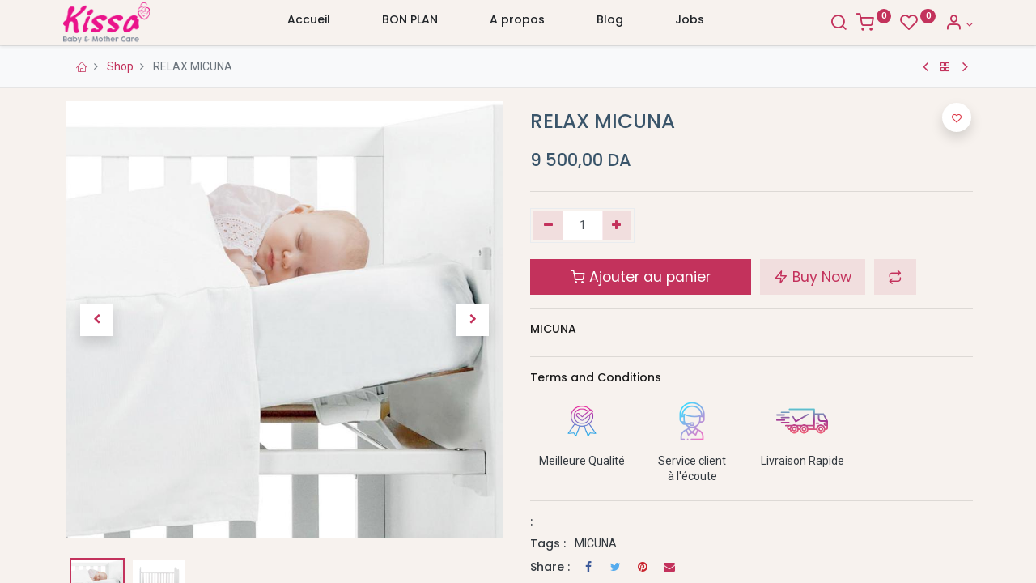

--- FILE ---
content_type: text/html; charset=utf-8
request_url: https://kissa.dz/shop/relax-micuna-48141
body_size: 47192
content:
<!DOCTYPE html>
        <html lang="fr-FR" data-website-id="1" data-main-object="product.template(48141,)" data-oe-company-name="Boutiques Kissa" data-add2cart-redirect="1">
    <head>
                <meta charset="utf-8"/>
                <meta http-equiv="X-UA-Compatible" content="IE=edge,chrome=1"/>
            <meta name="viewport" content="width=device-width, initial-scale=1"/>
        <meta name="generator" content="Odoo"/>
            <link rel="manifest" href="/pwa/1/manifest.json"/>
            <link rel="apple-touch-icon" sizes="192x192" href="/web/image/website/1/dr_pwa_icon_192/192x192"/>
            <meta name="theme-color" content="#FFFFFF"/>
            <meta name="mobile-web-app-capable" content="yes"/>
            <meta name="apple-mobile-web-app-title"/>
            <meta name="apple-mobile-web-app-capable" content="yes"/>
            <meta name="apple-mobile-web-app-status-bar-style" content="default"/>
                        <meta property="og:type" content="website"/>
                        <meta property="og:title" content="RELAX MICUNA"/>
                        <meta property="og:site_name" content="Boutiques Kissa"/>
                        <meta property="og:url" content="http://kissa.dz/shop/relax-micuna-48141"/>
                        <meta property="og:image" content="http://kissa.dz/web/image/product.template/48141/image_1024?unique=6e4ffd8"/>
                        <meta property="og:description"/>
                    <meta name="twitter:card" content="summary_large_image"/>
                    <meta name="twitter:title" content="RELAX MICUNA"/>
                    <meta name="twitter:image" content="http://kissa.dz/web/image/product.template/48141/image_1024?unique=6e4ffd8"/>
                    <meta name="twitter:description"/>
        <link rel="canonical" href="https://www.kissa.dz/shop/relax-micuna-48141"/>
        <link rel="preconnect" href="https://fonts.gstatic.com/" crossorigin=""/>
                <title> RELAX MICUNA | Kissa website </title>
                <link type="image/x-icon" rel="shortcut icon" href="/web/image/website/1/favicon?unique=71db1d6"/>
            <link rel="preload" href="/web/static/lib/fontawesome/fonts/fontawesome-webfont.woff2?v=4.7.0" as="font" crossorigin=""/>
            <link rel="preload" href="/theme_prime/static/lib/Droggol-Pack-v1.0/fonts/Droggol-Pack.ttf?4iwoe7" as="font" crossorigin=""/>
            <link rel="stylesheet" type="text/css" href="/theme_prime/static/lib/Droggol-Pack-v1.0/droggol-pack-1.css"/>
            <link type="text/css" rel="stylesheet" href="/web/assets/269957-3d606aa/1/web.assets_common.min.css" data-asset-bundle="web.assets_common" data-asset-version="3d606aa"/>
            <link type="text/css" rel="stylesheet" href="/web/assets/264126-0a2404e/1/web.assets_frontend.min.css" data-asset-bundle="web.assets_frontend" data-asset-version="0a2404e"/>
                <script id="web.layout.odooscript" type="text/javascript">
                    var odoo = {
                        csrf_token: "66da93bbc2e6ee2608539172337bb7e13ed3f17eo1800500640",
                        debug: "",
                    };
                </script>
            <script type="text/javascript">
                odoo.dr_theme_config = {"bool_enable_ajax_load": false, "json_zoom": {"zoom_enabled": true, "zoom_factor": 2, "disable_small": false}, "json_category_pills": {"enable": true, "enable_child": false, "hide_desktop": false, "show_title": false, "style": "1"}, "json_grid_product": {"show_color_preview": true, "show_quick_view": true, "show_similar_products": true, "show_rating": true, "show_stock_label": true, "style": "2"}, "json_shop_filters": {"filter_method": "lazy", "in_sidebar": false, "collapsible": false, "show_category_count": false, "show_attrib_count": false, "hide_extra_attrib_value": true, "show_rating_filter": false, "show_availability_filter": false, "tags_style": "2"}, "json_bottom_bar": {"show_bottom_bar": true, "show_bottom_bar_on_scroll": false, "filters": true, "actions": ["tp_home", "tp_search", "tp_category", "tp_orders", "tp_cart", "tp_wishlist"]}, "bool_sticky_add_to_cart": true, "json_general_language_pricelist_selector": {"hide_country_flag": false}, "json_b2b_shop_config": {"dr_enable_b2b": false, "dr_only_assigned_pricelist": false, "dr_allow_reorder": true}, "json_mobile": {}, "json_product_search": {"advance_search": true, "search_category": true, "search_attribute": true, "search_suggestion": true, "search_limit": 10, "search_max_product": 3, "search_fuzzy": true}, "json_lazy_load_config": {"enable_ajax_load_products": false, "enable_ajax_load_products_on_click": false}, "json_brands_page": {"disable_brands_grouping": false}, "cart_flow": "side_cart", "theme_installed": true, "pwa_active": false, "bool_product_offers": true, "bool_show_products_nav": true, "is_public_user": true, "has_sign_up": false};
            </script>
            <script type="text/javascript">
                odoo.__session_info__ = {"is_admin": false, "is_system": false, "is_website_user": true, "user_id": false, "is_frontend": true, "profile_session": null, "profile_collectors": null, "profile_params": null, "show_effect": "True", "translationURL": "/website/translations", "cache_hashes": {"translations": "c9b2ca138862619b726017dc6ff980e038a9d920"}, "recaptcha_public_key": "6LdcpoQrAAAAALTjMrivY6jYoDrhk4KzaAYSQ5QC", "geoip_country_code": null};
                if (!/(^|;\s)tz=/.test(document.cookie)) {
                    const userTZ = Intl.DateTimeFormat().resolvedOptions().timeZone;
                    document.cookie = `tz=${userTZ}; path=/`;
                }
            </script>
            <script defer="defer" type="text/javascript" src="/web/assets/262053-796b097/1/web.assets_common_minimal.min.js" data-asset-bundle="web.assets_common_minimal" data-asset-version="796b097"></script>
            <script defer="defer" type="text/javascript" src="/web/assets/262054-e6d4a91/1/web.assets_frontend_minimal.min.js" data-asset-bundle="web.assets_frontend_minimal" data-asset-version="e6d4a91"></script>
            <script defer="defer" type="text/javascript" data-src="/web/assets/263553-cef3684/1/web.assets_common_lazy.min.js" data-asset-bundle="web.assets_common_lazy" data-asset-version="cef3684"></script>
            <script defer="defer" type="text/javascript" data-src="/web/assets/264120-262b147/1/web.assets_frontend_lazy.min.js" data-asset-bundle="web.assets_frontend_lazy" data-asset-version="262b147"></script>
        <!-- Google Tag Manager -->
<script>(function(w,d,s,l,i){w[l]=w[l]||[];w[l].push({'gtm.start':
new Date().getTime(),event:'gtm.js'});var f=d.getElementsByTagName(s)[0],
j=d.createElement(s),dl=l!='dataLayer'?'&l='+l:'';j.async=true;j.src=
'https://www.googletagmanager.com/gtm.js?id='+i+dl;f.parentNode.insertBefore(j,f);
})(window,document,'script','dataLayer','GTM-WR3VMMR');</script>
<!-- End Google Tag Manager -->
<!-- Meta Pixel Code -->
<script>
!function(f,b,e,v,n,t,s)
{if(f.fbq)return;n=f.fbq=function(){n.callMethod?
n.callMethod.apply(n,arguments):n.queue.push(arguments)};
if(!f._fbq)f._fbq=n;n.push=n;n.loaded=!0;n.version='2.0';
n.queue=[];t=b.createElement(e);t.async=!0;
t.src=v;s=b.getElementsByTagName(e)[0];
s.parentNode.insertBefore(t,s)}(window, document,'script',
'https://connect.facebook.net/en_US/fbevents.js');
fbq('init', '502222387143684');
fbq('track', 'PageView');
</script>
<noscript><img height="1" width="1" style="display:none"
src="https://www.facebook.com/tr?id=502222387143684&ev=PageView&noscript=1"
/></noscript>
<!-- End Meta Pixel Code -->
    </head>
            <body class="">
        <div id="wrapwrap" class="   ">
        <div class="tp-bottombar-component o_not_editable w-100 tp-bottombar-component-style-1 p-0 tp-has-drower-element  ">
            <div class="d-flex justify-content-center align-items-center border-bottom tp-bottom-bar-add-to-cart">
                <a class="mx-3" href="#">
                    <img class="o_image_40_cover tp-rounded-border border product-img" src="/web/image/product.template/48141/image_128" alt="RELAX MICUNA" loading="lazy"/>
                </a>
                <span class="mx-3">
                    <p class="mb-0 small font-weight-bold">Price:</p>
                    <p class="mb-0 small text-primary"><span data-oe-type="monetary" data-oe-expression="combination_info[&#39;price&#39;]" class="product-price"><span class="oe_currency_value">9 500,00</span> DA</span></p>
                </span>
                <button class="product-add-to-cart btn btn-primary-soft m-2 tp-rounded-border btn-block">
                    <i class="dri dri-cart"></i> Ajouter au panier
                </button>
            </div>
            <ul class="list-inline my-2 px-5 d-flex tp-bottombar-main-element justify-content-between">
        <li class="list-inline-item o_not_editable position-relative tp-bottom-action-btn text-center  ">
            <a aria-label="Accueil" class=" " href="/">
                <i class="tp-action-btn-icon fa fa-home"></i>
            </a>
            <div class="tp-action-btn-label">Accueil</div>
        </li>
        <li class="list-inline-item o_not_editable position-relative tp-bottom-action-btn text-center tp-search-sidebar-action ">
            <a aria-label="Rechercher" class=" " href="#">
                <i class="tp-action-btn-icon dri dri-search"></i>
            </a>
            <div class="tp-action-btn-label">Rechercher</div>
        </li>
                        <li class="list-inline-item text-center tp-bottom-action-btn tp-drawer-action-btn align-items-center d-flex justify-content-center rounded-circle">
                            <a href="#" aria-label="Open menu"><i class="tp-drawer-icon fa fa-th"></i></a>
                        </li>
        <li class="list-inline-item o_not_editable position-relative tp-bottom-action-btn text-center tp-category-action ">
            <a aria-label="Catégorie" class=" " href="#">
                <i class="tp-action-btn-icon dri dri-category"></i>
            </a>
            <div class="tp-action-btn-label">Catégorie</div>
        </li>
        <li class="list-inline-item o_not_editable tp-bottom-action-btn ">
            <div class="dropdown">
                <a href="#" class="dropdown-toggle" data-toggle="dropdown" aria-label="Account Info"><i class="dri dri-user tp-action-btn-icon"></i></a>
                <div class="tp-action-btn-label">Account</div>
                <div class="dropdown-menu dropdown-menu-right" role="menu">
                    <div class="dropdown-header">Guest</div>
                    <a href="/web/login" role="menuitem" class="dropdown-item">Login</a>
                    <div class="dropdown-divider"></div>
                    <a href="/shop/cart" role="menuitem" class="dropdown-item">My Cart</a>
                    <a href="/shop/wishlist" role="menuitem" class="dropdown-item">Wishlist (<span class="tp-wishlist-counter">0</span>)</a>
                </div>
            </div>
        </li>
            </ul>
            <hr class="mx-4"/>
            <ul class="list-inline d-flex my-2 px-5 tp-bottombar-secondary-element justify-content-between">
        <li class="list-inline-item o_not_editable position-relative tp-bottom-action-btn text-center  ">
            <a aria-label="Commandes" class=" " href="/my/orders">
                <i class="tp-action-btn-icon fa fa-file-text-o"></i>
            </a>
            <div class="tp-action-btn-label">Commandes</div>
        </li>
        <li class="list-inline-item o_not_editable position-relative tp-bottom-action-btn text-center  ">
            <a aria-label="Cart" class=" o_wsale_my_cart tp-cart-sidebar-action" href="/shop/cart">
                <i class="tp-action-btn-icon dri dri-cart"></i>
                <sup class="my_cart_quantity badge badge-primary mb-0 font-weight-bold" data-order-id="">0</sup>
            </a>
            <div class="tp-action-btn-label">Cart</div>
        </li>
        <li class="list-inline-item o_not_editable position-relative tp-bottom-action-btn text-center  ">
            <a aria-label="Liste d&#39;envies" class="o_wsale_my_wish tp-btn-in-bottom-bar " href="/shop/wishlist">
                <i class="tp-action-btn-icon dri dri-wishlist"></i>
                <sup class="my_wish_quantity o_animate_blink badge badge-primary">0</sup>
            </a>
            <div class="tp-action-btn-label">Liste d&#39;envies</div>
        </li>
            </ul>
        </div>
        <header id="top" data-anchor="true" data-name="Header" class="  o_header_standard">
    <nav data-name="Navbar" class="navbar navbar-expand-lg navbar-light o_colored_level o_cc shadow-sm">
                <div id="top_menu_container" class="container justify-content-between">
        <button class="navbar-toggler tp-navbar-toggler collapsed o_not_editable" type="button" data-toggle="collapse" aria-label="Menu" data-target="#top_menu_collapse">
            <span class="icon-bar top-bar"></span>
            <span class="icon-bar middle-bar"></span>
            <span class="icon-bar bottom-bar"></span>
        </button>
    <a href="/" class="navbar-brand logo ">
            <span role="img" aria-label="Logo of Kissa website" title="Kissa website"><img src="/web/image/website/1/logo/Kissa%20website?unique=71db1d6" class="img img-fluid" alt="Kissa website" loading="lazy"/></span>
        </a>
        <div class="tp-account-info o_not_editable">
            <a class="o_wsale_my_cart tp-cart-sidebar-action d-lg-none" href="/shop/cart">
                <i class="dri dri-cart"></i>
                <sup class="my_cart_quantity badge badge-primary mb-0 font-weight-bold" data-order-id="">0</sup>
            </a>
        </div>
                    <div id="top_menu_collapse" class="collapse navbar-collapse">
    <ul id="top_menu" class="nav navbar-nav o_menu_loading flex-grow-1 justify-content-center">
    <li class="nav-item  ">
        <a role="menuitem" href="/shop" class="nav-link ">
        <span>Accueil</span>
        </a>
    </li>
    <li class="nav-item  ">
        <a role="menuitem" href="/shop/category/promotion-662" class="nav-link ">
        <span>BON PLAN</span>
        </a>
    </li>
    <li class="nav-item  ">
        <a role="menuitem" href="/a-propos-de-kissa" class="nav-link ">
        <span>A propos</span>
        </a>
    </li>
    <li class="nav-item  ">
        <a role="menuitem" href="/blog" class="nav-link ">
        <span>Blog</span>
        </a>
    </li>
    <li class="nav-item  ">
        <a role="menuitem" href="/jobs" class="nav-link ">
        <span>Jobs</span>
        </a>
    </li>
    </ul>
                    </div>
                    <ul class="list-inline my-3 d-none d-lg-block tp-account-info">
        <li class="list-inline-item o_not_editable ">
            <a href="#" class="tp-search-sidebar-action" data-placement="bottom" aria-label="Search" data-search="">
                <i class="dri dri-search"></i>
            </a>
        </li>
        <li class="list-inline-item o_not_editable ">
            <a class="o_wsale_my_cart tp-cart-sidebar-action" href="/shop/cart">
                <i class="dri dri-cart"></i>
                <sup class="my_cart_quantity badge badge-primary mb-0 font-weight-bold" data-order-id="">0</sup>
            </a>
        </li>
        <li class="list-inline-item o_not_editable ">
            <a class="o_wsale_my_wish" href="/shop/wishlist">
                <i class="dri dri-wishlist"></i>
                <sup class="my_wish_quantity o_animate_blink badge badge-primary">0</sup>
            </a>
        </li>
        <li class="list-inline-item o_not_editable  ">
            <div class="dropdown">
                <a href="#" class="dropdown-toggle" data-toggle="dropdown" aria-label="Account Info"><i class="dri dri-user "></i></a>
                <div class="dropdown-menu dropdown-menu-right" role="menu">
                    <div class="dropdown-header">Guest</div>
                    <a href="/web/login" role="menuitem" class="dropdown-item">Login</a>
                    <div class="dropdown-divider"></div>
                    <a href="/shop/cart" role="menuitem" class="dropdown-item">My Cart</a>
                    <a href="/shop/wishlist" role="menuitem" class="dropdown-item">Wishlist (<span class="tp-wishlist-counter">0</span>)</a>
                </div>
            </div>
        </li>
                    </ul>
                </div>
    </nav>
        </header>
                <main>
    <div class="mb-2 mb-md-3 bg-100 border-bottom border-top py-1" style="border-color: #e5e5e5 !important;">
      <div class="container">
        <div class="row justify-content-center justify-content-md-between align-items-center">
          <div class="col-auto">
            <ol class="breadcrumb mb-0 bg-transparent">
              <li class="breadcrumb-item">
                <a href="/">
                  <i class="dri dri-home-l"></i>
                </a>
              </li>
              <li class="breadcrumb-item">
                <a href="/shop">Shop</a>
              </li>
              <li class="breadcrumb-item active">
                <span>RELAX MICUNA</span>
              </li>
            </ol>
          </div>
          <div class="col-auto tp-product-navigator my-2">
            <a data-content-id="prev" class="btn btn-link btn-sm tp-natigation-btn" href="/shop/65354-serrure-de-tiroire-freeon-48129">
              <i class="fa fa-angle-left" style="font-size: 20px;"></i>
            </a>
            <div class="media align-items-center d-none" data-content-id="prev">
              <img style="width: 84px; height: 84px; object-fit: cover;" src="/web/image/product.template/48129/image_128" alt="SERRURE DE TIROIRE FREEON" loading="lazy"/>
              <div class="media-body py-1 px-3">
                <h6 class="mb-1">
                  SERRURE DE TIROIRE FREEON
                </h6>
                <div>
                  <h6 data-oe-type="monetary" data-oe-expression="prev_product_combination_info[&#39;price&#39;]" class="text-primary d-inline-block mb-0"><span class="oe_currency_value">550,00</span> DA</h6>
                  <small data-oe-type="monetary" data-oe-expression="prev_product_combination_info[&#39;list_price&#39;]" style="text-decoration: line-through; white-space: nowrap;" class="oe_default_price ml-1 d-none"><span class="oe_currency_value">550,00</span> DA</small>
                </div>
              </div>
            </div>
            <a class="btn btn-link btn-sm" title="Back to products" href="/shop">
              <i class="dri dri-category"></i>
            </a>
            <a data-content-id="next" class="btn btn-link btn-sm tp-natigation-btn" href="/shop/doseur-de-lait-suavinex-48144">
              <i class="fa fa-angle-right" style="font-size: 20px;"></i>
            </a>
            <div class="media align-items-center d-none" data-content-id="next">
              <img style="width: 84px; height: 84px; object-fit: cover;" src="/web/image/product.template/48144/image_128" alt="DOSEUR DE LAIT SUAVINEX" loading="lazy"/>
              <div class="media-body py-1 px-3">
                <h6 class="mb-1">
                  DOSEUR DE LAIT SUAVINEX
                </h6>
                <div>
                  <h6 data-oe-type="monetary" data-oe-expression="next_product_combination_info[&#39;price&#39;]" class="text-primary d-inline-block mb-0"><span class="oe_currency_value">1 600,00</span> DA</h6>
                  <small data-oe-type="monetary" data-oe-expression="next_product_combination_info[&#39;list_price&#39;]" style="text-decoration: line-through; white-space: nowrap;" class="oe_default_price ml-1 d-none"><span class="oe_currency_value">1 600,00</span> DA</small>
                </div>
              </div>
            </div>
          </div>
        </div>
      </div>
    </div>
  <div itemscope="itemscope" itemtype="http://schema.org/Product" id="wrap" class="js_sale ecom-zoomable zoomodoo-next ecom-zoomable zoomodoo-next" data-ecom-zoom-auto="1">
                <div class="oe_structure oe_empty oe_structure_not_nearest" id="oe_structure_website_sale_product_1" data-editor-message="DROP BUILDING BLOCKS HERE TO MAKE THEM AVAILABLE ACROSS ALL PRODUCTS"></div>
                <section id="product_detail" class="container oe_website_sale " data-view-track="1" data-product-tracking-info="{&#34;item_id&#34;: &#34;8431830138274&#34;, &#34;item_name&#34;: &#34;RELAX MICUNA&#34;, &#34;item_category&#34;: &#34;All&#34;, &#34;currency&#34;: &#34;DZD&#34;, &#34;price&#34;: 9500.0}">
                    <div class="row">
                        <div class="col-12 col-lg-6 pb-2">
        <div id="o-carousel-product" class="carousel slide position-sticky overflow-hidden tp-drift-zoom tp-product-detail-carousel" data-ride="carousel" data-interval="0">
            <div class="o_carousel_product_outer carousel-outer position-relative flex-grow-1">
                <div class="carousel-inner h-100">
                        <div class="carousel-item h-100 active">
                            <div class="d-flex align-items-center justify-content-center h-100">
                <div class="d-flex align-items-center justify-content-center h-100 position-relative"><img src="/web/image/product.product/70927/image_1024/RELAX%20MICUNA?unique=4697214" itemprop="image" class="img img-fluid product_detail_img mh-100 tp-drift-zoom-img" alt="RELAX MICUNA" loading="lazy"/></div>
            </div>
            </div>
                        <div class="carousel-item h-100">
                            <div class="d-flex align-items-center justify-content-center h-100">
                <div class="d-flex align-items-center justify-content-center h-100 position-relative"><img src="/web/image/product.image/31401/image_1024/RELAX%20MICUNA?unique=69c9e1b" itemprop="image" class="img img-fluid product_detail_img mh-100 tp-drift-zoom-img" alt="RELAX MICUNA" data-zoom="1" data-zoom-image="/web/image/product.image/31401/image_1920/RELAX%20MICUNA?unique=69c9e1b" loading="lazy"/></div>
            </div>
            </div>
                </div>
                    <a class="carousel-control-prev" href="#o-carousel-product" role="button" data-slide="prev">
                        <span class="fa fa-chevron-left fa-2x" role="img" aria-label="Previous" title="Previous"></span>
                    </a>
                    <a class="carousel-control-next" href="#o-carousel-product" role="button" data-slide="next">
                        <span class="fa fa-chevron-right fa-2x" role="img" aria-label="Next" title="Next"></span>
                    </a>
            </div>
        <div class="o_carousel_product_indicators pr-1 overflow-hidden">
            <ol class="carousel-indicators p-1 position-static mx-auto my-0 text-left">
                <li data-target="#o-carousel-product" class="m-1 mb-2 align-top active" data-slide-to="0">
                    <div><img src="/web/image/product.product/70927/image_128/RELAX%20MICUNA?unique=4697214" class="img o_image_64_contain" alt="RELAX MICUNA" loading="lazy"/></div>
                </li><li data-target="#o-carousel-product" class="m-1 mb-2 align-top " data-slide-to="1">
                    <div><img src="/web/image/product.image/31401/image_128/RELAX%20MICUNA?unique=69c9e1b" class="img o_image_64_contain" alt="RELAX MICUNA" loading="lazy"/></div>
                </li>
            </ol>
        </div>
        </div>
                        </div>
                        <div class="col-12 col-lg-6 py-2" id="product_details">
  <h1 itemprop="name" class="h3">RELAX MICUNA</h1>
                            <span itemprop="url" style="display:none;">/shop/relax-micuna-48141</span>
                            <p class="text-muted my-2" placeholder="Une courte description qui apparaîtra également sur les documents."></p>
                            <form action="/shop/cart/update" method="POST">
                                <input type="hidden" name="csrf_token" value="66da93bbc2e6ee2608539172337bb7e13ed3f17eo1800500640"/>
                                <div class="js_product js_main_product mb-3">
                                    <div>
      <div itemprop="offers" itemscope="itemscope" itemtype="http://schema.org/Offer" class="product_price d-inline-block mt-2">
                <h3 class="css_editable_mode_hidden h4">
                    <span data-oe-type="monetary" data-oe-expression="combination_info[&#39;price&#39;]" class="oe_price" style="white-space: nowrap;"><span class="oe_currency_value">9 500,00</span> DA</span>
                    <span itemprop="price" style="display:none;">9500.0</span>
                    <span itemprop="priceCurrency" style="display:none;">DZD</span>
                    <span data-oe-type="monetary" data-oe-expression="combination_info[&#39;list_price&#39;]" style="text-decoration: line-through; white-space: nowrap;" class="text-body oe_default_price ml-1 small d-none"><span class="oe_currency_value">9 500,00</span> DA</span>
                </h3>
                <h3 class="css_non_editable_mode_hidden decimal_precision h4" data-precision="2">
                    <span><span class="oe_currency_value">9 500,00</span> DA</span>
                </h3>
            </div>
                                    </div>
    <hr/>
                                        <input type="hidden" class="product_id" name="product_id" value="70927"/>
                                        <input type="hidden" class="product_template_id" name="product_template_id" value="48141"/>
                                        <input type="hidden" class="product_category_id" name="product_category_id" value="498"/>
        <ul class="list-unstyled js_add_cart_variants flex-column" data-attribute_exclusions="{&#34;exclusions&#34;: {&#34;39197&#34;: []}, &#34;parent_exclusions&#34;: {}, &#34;parent_combination&#34;: [], &#34;parent_product_name&#34;: null, &#34;mapped_attribute_names&#34;: {&#34;39197&#34;: &#34;Marque: MICUNA&#34;}}">
                <li data-attribute_id="139" data-attribute_name="Marque" class="variant_attribute d-none">
                    <div class="d-flex align-items-center mb-2">
                <h6 class="attribute_name mb-0 pb-0">Marque</h6>
            </div>
                <ul data-attribute_id="139" class="list-inline dr-variant ">
                        <li class="list-inline-item mr-1">
                            <label>
                                <div>
                                    <input type="radio" class="js_variant_change radio_input d-none no_variant" checked="True" name="ptal-21447" value="39197" data-value_id="39197" data-value_name="MICUNA" data-attribute_name="Marque"/>
                                    <div class="radio_input_value d-flex flex-column align-items-center mr-0">
                                        <div class="dr-variant-item image" title="MICUNA"><img src="/web/image/product.template.attribute.value/39197/dr_image/Marque:%20MICUNA?unique=7c3a3d9" class="img img-fluid" alt="Marque: MICUNA" loading="lazy"/></div>
                                    </div>
                                </div>
                            </label>
                        </li>
                </ul>
        </li>
        </ul>
        <p class="css_not_available_msg alert alert-warning">Cette combinaison n'existe pas.</p>
        <div class="css_quantity input-group d-inline-flex mr-2 my-1 align-middle" contenteditable="false">
            <div class="input-group-prepend">
                <a class="btn btn-primary js_add_cart_json" aria-label="Supprimer" title="Supprimer" href="#">
                    <i class="fa fa-minus"></i>
                </a>
            </div>
            <input type="text" class="form-control quantity" data-min="1" name="add_qty" value="1"/>
            <div class="input-group-append">
                <a class="btn btn-primary float_left js_add_cart_json" aria-label="Ajouter" title="Ajouter" href="#">
                    <i class="fa fa-plus"></i>
                </a>
            </div>
        </div>
      <div id="add_to_cart_wrap" class="d-block my-3">
                                        <a role="button" id="add_to_cart" class="btn btn-primary btn-lg js_check_product a-submit d-block d-sm-inline-block w-100 w-md-50 flex-grow-1" href="#"><i class="dri dri-cart"></i> Ajouter au panier
            </a>
    <a role="button" class="btn btn-primary-soft btn-lg o_we_buy_now mt-3 mt-md-0 d-block d-md-inline-block w-md-auto ml-0 ml-md-2" href="#"><i class="dri dri-bolt"></i> Buy Now
            </a>
    <button type="button" role="button" class="d-none d-md-inline-block btn btn-primary-soft btn-lg ml-2 o_add_compare_dyn" aria-label="Compare" data-action="o_comparelist" data-product-product-id="70927">
      <span class="dri dri-compare"></span>
    </button>
  <div id="product_option_block" class="d-inline-block align-middle">
            <button type="button" role="button" class="btn btn-primary-soft o_add_wishlist_dyn mt16 ml-0 ml-sm-2" data-action="o_wishlist" data-product-template-id="48141" data-product-product-id="70927">
                <span class="dri dri-wishlist" role="img" aria-label="Add to wishlist"></span>
            </button>
        </div>
                                    </div>
      <div class="availability_messages o_not_editable"></div>
                                </div>
                            </form>
      <hr class="mt-2"/>
      <div class="row align-items-center">
        <div class="col-12 col-md-9 mt-2 mt-md-0">
          <h6>
            <a class="tp-link-dark" href="/shop?attrib=139-3857">
              <span>MICUNA</span>
            </a>
          </h6>
          <p class="mb-0"></p>
        </div>
      </div>
      <hr/>
      <div class="row">
        <div class="col-12">
          <h6>
            <a href="/terms" class="tp-link-dark">Terms and Conditions</a>
          </h6>
        </div>
        <div class="col-12 o_colored_level">
          <section class="o_colored_level" style="background-image: none;">
            <div class="row">
              <div class="col-auto text-center my-1 o_colored_level">
                <img class="img-fluid" src="/web/image/261446-294f1e36/badge-best_14324204.png" loading="lazy" style="transform: scaleX(0.73) scaleY(0.67); animation-play-state: paused; transition: none 0s ease 0s; width: 50% !important;" data-original-title="" title="" aria-describedby="tooltip150107" alt="qualité" data-original-id="261442" data-original-src="/web/image/261442-64ab8ba2/badge-best_14324204.png" data-mimetype="image/png" data-resize-width="128"/>
                <div class="mt-2">Meilleure Qualité</div>
              </div>
              <div class="col-auto text-center my-1 o_colored_level">
                <img class="img-fluid" src="/web/image/261445-a8a43127/call-center_4677356.png" loading="lazy" style="" data-original-title="" title="" aria-describedby="tooltip134741" alt="" data-original-id="261444" data-original-src="/web/image/261444-97f50b01/call-center_4677356.png" data-mimetype="image/png" data-resize-width="undefined"/>
                <div class="mt-2">Service client <br/>à l'écoute</div>
              </div>
              <div class="col-auto text-center my-1 o_colored_level">
                <img class="img-fluid" src="/web/image/261447-95531df8/truck_7801658.png" loading="lazy" style="width: 50% !important;" data-original-title="" title="" aria-describedby="tooltip157782" alt="" data-original-id="261443" data-original-src="/web/image/261443-ea729b35/truck_7801658.png" data-mimetype="image/png" data-resize-width="128"/>
                <div class="mt-2">Livraison Rapide</div>
              </div>
            </div>
          </section>
        </div>
      </div>
      <hr/>
        <div class="dr_extra_fields o_not_editable">
                <div class="row">
                    <div class="col-12 mb-2">
                        <h6 class="mr-2 d-inline-block mb-0"> :</h6>
                    </div>
                </div>
        </div>
    <div class="row">
      <div class="col-12">
        <h6 class="mr-2 mb-0 d-inline-block">Tags :</h6>
        <ul class="list-inline d-inline">
          <li class="list-inline-item mb-1 mr-1">
            <a class="tp-link-body" href="/shop?tag=505">
              <span>MICUNA</span>
            </a>
          </li>
        </ul>
      </div>
    </div>
    <div class="row no-gutters align-items-center">
      <div class="col-auto">
        <h6 class="mr-2 mb-0">Share :</h6>
      </div>
      <div class="col-auto">
    <div data-snippet="s_share" class="s_share text-left d-inline-block">
        <a href="https://www.facebook.com/sharer/sharer.php?u={url}" target="_blank" class="s_share_facebook d-inline-block">
            <i class="fa fa-facebook "></i>
        </a>
        <a href="https://twitter.com/intent/tweet?text={title}&amp;url={url}" target="_blank" class="s_share_twitter d-inline-block">
            <i class="fa fa-twitter "></i>
        </a>
        <a href="https://pinterest.com/pin/create/button/?url={url}&amp;media={media}&amp;description={title}" target="_blank" class="s_share_pinterest d-inline-block">
            <i class="fa fa-pinterest "></i>
        </a>
        <a href="mailto:?body={url}&amp;subject={title}" class="s_share_email d-inline-block">
            <i class="fa fa-envelope "></i>
        </a>
    </div>
      </div>
    </div>
  <div id="o_product_terms_and_share">
            </div>
            </div>
                    </div>
                </section>
    <div class="container-fluid px-0 my-4 tp-hook-product-tabs">
      <div class="row no-gutters">
        <div class="col-12">
  <div class="tp-product-details-tab">
    <ul class="nav nav-tabs justify-content-center" role="tablist">
      <li class="nav-item o_not_editable">
        <a class="nav-link active" data-toggle="tab" href="#tp-product-description-tab" role="tab" aria-selected="true">
          <div class="my-1 tp-tab-title"><span class="fa fa-file-text-o mr-1"></span>
                            Description
                        </div>
        </a>
      </li>
      <li class="nav-item o_not_editable">
        <a class="nav-link active" data-toggle="tab" href="#tp-product-specification-tab" role="tab" aria-selected="true">
          <div class="my-1 tp-tab-title"><span class="fa fa-sliders mr-1"></span>
                            Specifications
                        </div>
        </a>
      </li>
    </ul>
    <div class="tab-content">
      <div class="tab-pane fade show active" id="tp-product-description-tab" role="tabpanel">
        <div class="container-fluid">
          <div class="row m-0 py-2">
            <div class="col-12">
              <div itemprop="description" class="oe_structure" id="product_full_description"><p>Système Relax, vous permet de placer le matelas du lit dans deux positions différentes : en position horizontale et avec une inclinaison de 7º à 10º, sans qu'il soit nécessaire de retirer bébé du berceau ou le réveiller.
Notre Relax System breveté garantit la plus grande sécurité pour votre bébé grâce à la position interchangeable du sommier en deux hauteurs de la manière la plus simple. Une légère incorporation est la meilleure position pour se reposer du bébé, en plus d'être associé à de multiples bienfaits liés à la santé : il améliore la respiration du bébé en cas de rhume et réduit le risque d'étouffement dû aux vomissements, entre autres. 
Bienfaits pour la santé de bébé : 
Prévient et réduit les reflux après prise. 
Prévient et réduit les otites. 
Réduit et prévient les coliques du nourrisson. L'une des douleurs les plus fréquentes dont souffrent les bébés, sont celles produites par gaz qui appuient sur l'abdomen, provoquant des coliques infantiles. La position inclinée favorise l'élimination et contribue au bien-être du bébé. </p></div>
            </div>
          </div>
        </div>
      </div>
      <div class="tab-pane fade" id="tp-product-specification-tab" role="tabpanel">
        <section class="container border-0" id="product_full_spec">
            <div class="row py-4">
              <div class="col-12 col-lg-8 offset-lg-2" id="product_specifications">
                <table class="table mb-0 border">
                    <tr>
                      <td>
                        <span>Marque</span>
                      </td>
                      <td>
                          <span>MICUNA</span>
                      </td>
                    </tr>
                </table>
              </div>
            </div>
        </section>
      </div>
    </div>
  </div>
        </div>
      </div>
    </div>
    <div class="container tp-hook-accessory-products">
      <div class="row">
      </div>
    </div>
    <div class="tp-sticky-add-to-cart position-fixed shadow-lg border rounded-pill p-2 css_editable_mode_hidden" style="display: none;">
      <div class="d-flex align-items-center">
        <a class="mr-2" href="#">
          <img class="rounded-circle border product-img" src="/web/image/product.template/48141/image_128" alt="RELAX MICUNA" loading="lazy"/>
        </a>
        <div class="mr-2">
          <h6 class="text-truncate product-name">RELAX MICUNA</h6>
          <h6 class="mb-0 text-primary">
            <span data-oe-type="monetary" data-oe-expression="combination_info[&#39;price&#39;]" class="product-price"><span class="oe_currency_value">9 500,00</span> DA</span>
          </h6>
        </div>
        <a href="#" class="btn btn-primary-soft rounded-pill product-add-to-cart">
          <i class="dri dri-cart"></i>
        </a>
      </div>
    </div>
                <div class="oe_structure oe_empty oe_structure_not_nearest mt16" id="oe_structure_website_sale_product_2" data-editor-message="DROP BUILDING BLOCKS HERE TO MAKE THEM AVAILABLE ACROSS ALL PRODUCTS"></div>
            </div>
                </main>
                <footer id="bottom" data-anchor="true" data-name="Footer" class="o_footer o_colored_level o_cc ">
                    <div id="footer" class="oe_structure oe_structure_solo">
      <section class="s_text_block pt40 pb16" data-snippet="s_text_block" data-name="Text" style="background-image: none;">
        <div class="container">
          <div class="row" data-original-title="" title="" aria-describedby="tooltip635427">
            <div class="col-lg-2 pt24 pb24 o_colored_level" data-original-title="" title="" aria-describedby="tooltip469069">
              <h5 class="mb-3">
                <font class="text-o-color-2">Liens utiles</font>
              </h5>
              <ul class="list-unstyled" data-original-title="" title="" aria-describedby="tooltip900010">
                <li data-original-title="" title="" aria-describedby="tooltip999743">
                  <a href="/" data-original-title="" title="">
                    <font class="text-o-color-2">Accueil</font>
                  </a>
                </li>
                <li data-original-title="" title="" aria-describedby="tooltip366318">
                  <a href="/a-propos-de-kissa" data-original-title="" title="">
                    <font data-original-title="" title="" aria-describedby="tooltip331966" class="text-o-color-2">À propos</font>
                  </a>
                </li>
                <li>
                  <a href="/shop" data-original-title="" title="">
                    <font data-original-title="" title="" aria-describedby="tooltip932704" class="text-o-color-2">Shop</font>
                  </a>
                  <br/>
                </li>
                <li data-original-title="" title="" aria-describedby="tooltip254596">
                  <a href="/livraison" data-original-title="" title="">
                    <font data-original-title="" title="" aria-describedby="tooltip717151" class="text-o-color-2">Livraison</font>
                  </a>
                  <br/>
                </li>
                <li data-original-title="" title="" aria-describedby="tooltip517568">
                  <a href="#" data-original-title="" title="">
                    <font data-original-title="" title="" aria-describedby="tooltip574033" class="text-o-color-2">Lég</font>
                  </a>
                  <font class="text-o-color-2">al</font>
                </li>
                <li>
                  <a href="/contactus" data-original-title="" title="">
                    <font data-original-title="" title="" aria-describedby="tooltip256555" class="text-o-color-2">Contactez-nous</font>
                  </a>
                </li>
              </ul>
            </div>
            <div class="col-lg-5 pt24 pb24 o_colored_level">
              <h5 class="mb-3">
                <font class="text-o-color-2">À propos</font>
              </h5>
              <p>
                Nous somme une marque algérienne spécialisée dans les articles pour bébés et maman, &nbsp;et qui veille sur votre bien être&nbsp;et celui de votre bébé.
              </p>
              <p>
                <br/>
              </p>
            </div>
            <div id="connect" class="col-lg-4 offset-lg-1 pt24 pb24 o_colored_level" data-original-title="" title="" aria-describedby="tooltip346642">
              <h5 class="mb-3">
                <font class="text-o-color-2">Rejoignez-nous</font>
              </h5>
              <ul class="list-unstyled" data-original-title="" title="" aria-describedby="tooltip123729">
                <li data-original-title="" title="" aria-describedby="tooltip199802">
                  <i class="fa fa-comment fa-fw mr-2"></i>
                  <span>
                    <a href="/contactus" data-original-title="" title="">
                      <font data-original-title="" title="" aria-describedby="tooltip58293" class="text-o-color-2">Contactez-nous</font>
                    </a>
                  </span>
                </li>
                <li data-original-title="" title="" aria-describedby="tooltip341084">
                  <i class="fa fa-envelope fa-fw mr-2"></i>
                  <span>
                    <a href="mailto:info@yourcompany.example.com" data-original-title="" title="">
                      <font data-original-title="" title="" aria-describedby="tooltip740138" class="text-o-color-2">contact@kissa.dz</font>
                    </a>
                  </span>
                </li>
                <li data-original-title="" title="" aria-describedby="tooltip266826">
                  <i class="fa fa-phone fa-fw mr-2" data-original-title="" title="" aria-describedby="tooltip294844"></i>
                  <span class="o_force_ltr">
                    <font data-original-title="" title="" aria-describedby="tooltip583590" class="text-o-color-2">
                      <b data-original-title="" title="" aria-describedby="tooltip978360">+213-770-731-031</b>
                    </font>
                  </span>
                </li>
              </ul>
              <div class="s_share text-left" data-snippet="s_share" data-name="Social Media">
                <h5 class="s_share_title d-none">Suivez-nous</h5>
                <a href="/website/social/facebook" class="s_share_facebook" target="_blank">
                  <i class="fa fa-facebook rounded-circle shadow-sm"></i>
                </a>
                <a href="/website/social/twitter" class="s_share_twitter" target="_blank">
                  <i class="fa fa-twitter rounded-circle shadow-sm"></i>
                </a>
                <a href="/website/social/linkedin" class="s_share_linkedin" target="_blank">
                  <i class="fa fa-linkedin rounded-circle shadow-sm"></i>
                </a>
                <a href="/" class="text-800 float-right">
                  <i class="fa fa-home rounded-circle shadow-sm"></i>
                </a>
              </div>
            </div>
          </div>
        </div>
      </section>
    </div>
  <div class="o_footer_copyright o_colored_level o_cc" data-name="Copyright">
                        <div class="container py-3">
                            <div class="row">
                                <div class="col-sm text-center text-sm-left text-muted">
                                    <span class="o_footer_copyright_name mr-2">Copyright © Kissa</span>
        <div class="js_language_selector  dropup">
            <button type="button" data-toggle="dropdown" aria-haspopup="true" aria-expanded="true" class="btn btn-sm btn-outline-secondary border-0 dropdown-toggle ">
    <img class="o_lang_flag" src="/base/static/img/country_flags/fr.png?height=25" loading="lazy"/>
    <span class="align-middle"> Français</span>
            </button>
            <div role="menu" class="dropdown-menu ">
                    <a href="/ar/shop/relax-micuna-48141" class="dropdown-item js_change_lang " data-url_code="ar">
    <img class="o_lang_flag" src="/web/image/res.lang/3/flag_image?height=25" loading="lazy"/>
    <span> الْعَرَبيّة</span>
                    </a>
                    <a href="/shop/relax-micuna-48141" class="dropdown-item js_change_lang active" data-url_code="fr">
    <img class="o_lang_flag" src="/base/static/img/country_flags/fr.png?height=25" loading="lazy"/>
    <span> Français</span>
                    </a>
            </div>
        </div>
                                </div>
                                <div class="col-sm text-center text-sm-right o_not_editable">
        <div class="o_brand_promotion">
        Créé avec 
            <a target="_blank" class="badge badge-light" href="http://www.odoo.com?utm_source=db&amp;utm_medium=website">
                <img alt="Odoo" src="/web/static/img/odoo_logo_tiny.png" style="height: 1em; vertical-align: baseline;" loading="lazy"/>
            </a>
        - 
                    Le #1 <a target="_blank" href="http://www.odoo.com/app/ecommerce?utm_source=db&amp;utm_medium=website">Open Source eCommerce</a>
        </div>
                                </div>
                            </div>
                        </div>
                    </div>
                </footer>
    <a href="#" class="tp-back-to-top o_not_editable d-none" contenteditable="false" title="Scroll back to top">
      <i class="dri dri-chevron-up-l"></i>
    </a>
  </div>
            <script id="tracking_code" async="1" src="https://www.googletagmanager.com/gtag/js?id=G-HFT838L81J"></script>
            <script>
                window.dataLayer = window.dataLayer || [];
                function gtag(){dataLayer.push(arguments);}
                gtag('js', new Date());
                gtag('config', 'G-HFT838L81J');
            </script>
        <!-- Google Tag Manager (noscript) -->
<noscript><iframe src="https://www.googletagmanager.com/ns.html?id=GTM-WR3VMMR"
height="0" width="0" style="display:none;visibility:hidden"></iframe></noscript>
<!-- End Google Tag Manager (noscript) -->
    </body>
        </html>